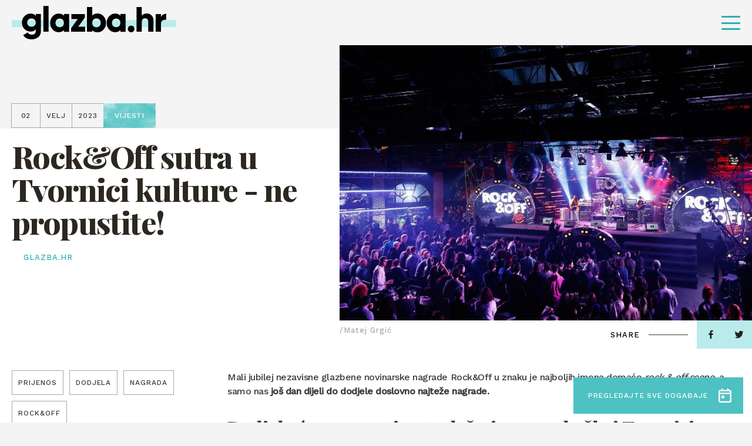

--- FILE ---
content_type: text/html; charset=UTF-8
request_url: https://glazba.hr/vijesti/sve-vijesti/rockoff-dodjela-2023-prijenos/
body_size: 15155
content:
<!doctype html>
<html lang="hr">
<head>
    <meta http-equiv="Content-Type" content="text/html; charset=utf-8">
    <meta http-equiv="x-ua-compatible" content="ie=edge,chrome=1">
    <meta name="viewport" content="width=device-width, initial-scale=1.0, minimum-scale=1.0, maximum-scale=6.0, shrink-to-fit=no">
    <title>Rock&amp;Off sutra u Tvornici kulture - ne propustite! - Glazba.hr</title>
    <meta name="format-detection" content="telephone=no">
    <meta name="csrf-token" content="3830c09d43">
        <link rel="preconnect" href="https://fonts.gstatic.com">
    <link href="https://fonts.googleapis.com/css2?family=Work+Sans:wght@500&display=swap" rel="stylesheet">
    <link href="https://fonts.googleapis.com/css2?family=Playfair+Display:ital,wght@0,800;1,800&display=swap" rel="stylesheet">
    <link href="https://fonts.googleapis.com/css2?family=Roboto+Condensed:wght@700&display=swap" rel="stylesheet">
            <link rel="apple-touch-icon" sizes="180x180" href="https://glazba.hr/wp-content/themes/glazba-hr/public/img/favicon/apple-touch-icon.png">
    <link rel="icon" type="image/png" sizes="32x32" href="https://glazba.hr/wp-content/themes/glazba-hr/public/img/favicon/favicon-32x32.png">
    <link rel="icon" type="image/png" sizes="16x16" href="https://glazba.hr/wp-content/themes/glazba-hr/public/img/favicon/favicon-16x16.png">
    <link rel="manifest" href="https://glazba.hr/wp-content/themes/glazba-hr/public/img/favicon/site.webmanifest">
    <link rel="mask-icon" href="https://glazba.hr/wp-content/themes/glazba-hr/public/img/favicon/safari-pinned-tab.svg" color="#5bbad5">
    <meta name="msapplication-TileColor" content="#da532c">
    <meta name="theme-color" content="#ffffff">
    <link rel="stylesheet" href="https://cdn.jsdelivr.net/npm/add-to-calendar-button@1/assets/css/atcb.min.css">
    <script type="text/javascript">
        var admin_url = 'https://glazba.hr/wp-json/wp/ea/';
        var home_url = 'https://glazba.hr';
    </script>
    <!-- Google Tag Manager -->
    <script>(function(w,d,s,l,i){w[l]=w[l]||[];w[l].push({'gtm.start':
    new Date().getTime(),event:'gtm.js'});var f=d.getElementsByTagName(s)[0],
    j=d.createElement(s),dl=l!='dataLayer'?'&l='+l:'';j.async=true;j.src=
    'https://www.googletagmanager.com/gtm.js?id='+i+dl;f.parentNode.insertBefore(j,f);
    })(window,document,'script','dataLayer','GTM-57W84X5');</script>
    <!-- End Google Tag Manager -->
    <!-- Global site tag (gtag.js) - Google Analytics -->
    <script async src="https://www.googletagmanager.com/gtag/js?id=G-TN6VMBZ18P"></script>
    <script>
    window.dataLayer = window.dataLayer || [];
    function gtag(){dataLayer.push(arguments);}
    gtag('js', new Date());

    gtag('config', 'G-TN6VMBZ18P');
    </script>
    <!-- Meta Pixel Code -->
    <script>
        !function(f,b,e,v,n,t,s)
        {if(f.fbq)return;n=f.fbq=function(){n.callMethod?
        n.callMethod.apply(n,arguments):n.queue.push(arguments)};
        if(!f._fbq)f._fbq=n;n.push=n;n.loaded=!0;n.version='2.0';
        n.queue=[];t=b.createElement(e);t.async=!0;
        t.src=v;s=b.getElementsByTagName(e)[0];
        s.parentNode.insertBefore(t,s)}(window, document,'script',
        'https://connect.facebook.net/en_US/fbevents.js');
        fbq('init', '782391936377548');
        fbq('track', 'PageView');
        </script>
        <noscript><img height="1" width="1" style="display:none"
        src="https://www.facebook.com/tr?id=782391936377548&ev=PageView&noscript=1"
    /></noscript>
    <!-- End Meta Pixel Code -->

            <meta name="facebook-domain-verification" content="awpsczlinflg2a6pbun55863qoe8a0" />
    <script id="Cookiebot" src="https://consent.cookiebot.com/uc.js" data-cbid="6abab2db-ae41-4c9e-a0e8-53241fc35a5f" data-blockingmode="none" type="text/javascript"></script>

    
<!-- Search Engine Optimization by Rank Math - https://rankmath.com/ -->
<meta name="description" content="Mali jubilej nezavisne glazbene novinarske nagrade Rock&amp;Off u znaku je najboljih imena domaće rock &amp; off scene, a samo nas još dan dijeli do dodjele"/>
<meta name="robots" content="follow, index, max-snippet:-1, max-video-preview:-1, max-image-preview:large"/>
<link rel="canonical" href="https://glazba.hr/vijesti/sve-vijesti/rockoff-dodjela-2023-prijenos/" />
<meta property="og:locale" content="hr_HR" />
<meta property="og:type" content="article" />
<meta property="og:title" content="Rock&amp;Off sutra u Tvornici kulture - ne propustite! - Glazba.hr" />
<meta property="og:description" content="Mali jubilej nezavisne glazbene novinarske nagrade Rock&amp;Off u znaku je najboljih imena domaće rock &amp; off scene, a samo nas još dan dijeli do dodjele" />
<meta property="og:url" content="https://glazba.hr/vijesti/sve-vijesti/rockoff-dodjela-2023-prijenos/" />
<meta property="og:site_name" content="Glazba.hr" />
<meta property="article:tag" content="prijenos" />
<meta property="article:tag" content="dodjela" />
<meta property="article:tag" content="nagrada" />
<meta property="article:tag" content="Rock&amp;Off" />
<meta property="article:section" content="Vijesti" />
<meta property="og:image" content="https://glazba.hr/wp-content/uploads/2023/02/unnamed-2023-02-02T171230.495.jpg" />
<meta property="og:image:secure_url" content="https://glazba.hr/wp-content/uploads/2023/02/unnamed-2023-02-02T171230.495.jpg" />
<meta property="og:image:width" content="800" />
<meta property="og:image:height" content="533" />
<meta property="og:image:alt" content="Rock&amp;Off" />
<meta property="og:image:type" content="image/jpeg" />
<meta property="article:published_time" content="2023-02-02T17:14:49+01:00" />
<meta name="twitter:card" content="summary_large_image" />
<meta name="twitter:title" content="Rock&amp;Off sutra u Tvornici kulture - ne propustite! - Glazba.hr" />
<meta name="twitter:description" content="Mali jubilej nezavisne glazbene novinarske nagrade Rock&amp;Off u znaku je najboljih imena domaće rock &amp; off scene, a samo nas još dan dijeli do dodjele" />
<meta name="twitter:image" content="https://glazba.hr/wp-content/uploads/2023/02/unnamed-2023-02-02T171230.495.jpg" />
<meta name="twitter:label1" content="Written by" />
<meta name="twitter:data1" content="Maja Trstenjak" />
<meta name="twitter:label2" content="Time to read" />
<meta name="twitter:data2" content="3 minutes" />
<script type="application/ld+json" class="rank-math-schema">{"@context":"https://schema.org","@graph":[{"@type":["Organization","Person"],"@id":"https://glazba.hr/#person","name":"Glazba.hr","url":"https://glazba.hr"},{"@type":"WebSite","@id":"https://glazba.hr/#website","url":"https://glazba.hr","name":"Glazba.hr","publisher":{"@id":"https://glazba.hr/#person"},"inLanguage":"hr"},{"@type":"ImageObject","@id":"https://glazba.hr/wp-content/uploads/2023/02/unnamed-2023-02-02T171230.495.jpg","url":"https://glazba.hr/wp-content/uploads/2023/02/unnamed-2023-02-02T171230.495.jpg","width":"800","height":"533","inLanguage":"hr"},{"@type":"WebPage","@id":"https://glazba.hr/vijesti/sve-vijesti/rockoff-dodjela-2023-prijenos/#webpage","url":"https://glazba.hr/vijesti/sve-vijesti/rockoff-dodjela-2023-prijenos/","name":"Rock&amp;Off sutra u Tvornici kulture - ne propustite! - Glazba.hr","datePublished":"2023-02-02T17:14:49+01:00","dateModified":"2023-02-02T17:14:49+01:00","isPartOf":{"@id":"https://glazba.hr/#website"},"primaryImageOfPage":{"@id":"https://glazba.hr/wp-content/uploads/2023/02/unnamed-2023-02-02T171230.495.jpg"},"inLanguage":"hr"},{"@type":"Person","@id":"https://glazba.hr/author/maja/","name":"Maja Trstenjak","url":"https://glazba.hr/author/maja/","image":{"@type":"ImageObject","@id":"https://secure.gravatar.com/avatar/c81037d149acee2ad80ad0d6c9cdc68f40e952839cbaf9a64fa6c3171b83cce1?s=96&amp;d=mm&amp;r=g","url":"https://secure.gravatar.com/avatar/c81037d149acee2ad80ad0d6c9cdc68f40e952839cbaf9a64fa6c3171b83cce1?s=96&amp;d=mm&amp;r=g","caption":"Maja Trstenjak","inLanguage":"hr"},"sameAs":["http://maja"]},{"@type":"BlogPosting","headline":"Rock&amp;Off sutra u Tvornici kulture - ne propustite! - Glazba.hr","keywords":"Rock&amp;Off","datePublished":"2023-02-02T17:14:49+01:00","dateModified":"2023-02-02T17:14:49+01:00","articleSection":"Vijesti, Vijesti","author":{"@id":"https://glazba.hr/author/maja/","name":"Maja Trstenjak"},"publisher":{"@id":"https://glazba.hr/#person"},"description":"Mali jubilej nezavisne glazbene novinarske nagrade Rock&amp;Off u znaku je najboljih imena doma\u0107e rock &amp; off scene, a samo nas jo\u0161 dan dijeli do dodjele","name":"Rock&amp;Off sutra u Tvornici kulture - ne propustite! - Glazba.hr","@id":"https://glazba.hr/vijesti/sve-vijesti/rockoff-dodjela-2023-prijenos/#richSnippet","isPartOf":{"@id":"https://glazba.hr/vijesti/sve-vijesti/rockoff-dodjela-2023-prijenos/#webpage"},"image":{"@id":"https://glazba.hr/wp-content/uploads/2023/02/unnamed-2023-02-02T171230.495.jpg"},"inLanguage":"hr","mainEntityOfPage":{"@id":"https://glazba.hr/vijesti/sve-vijesti/rockoff-dodjela-2023-prijenos/#webpage"}}]}</script>
<!-- /Rank Math WordPress SEO plugin -->

<link rel='dns-prefetch' href='//ajax.googleapis.com' />
<link rel="alternate" title="oEmbed (JSON)" type="application/json+oembed" href="https://glazba.hr/wp-json/oembed/1.0/embed?url=https%3A%2F%2Fglazba.hr%2Fvijesti%2Fsve-vijesti%2Frockoff-dodjela-2023-prijenos%2F" />
<link rel="alternate" title="oEmbed (XML)" type="text/xml+oembed" href="https://glazba.hr/wp-json/oembed/1.0/embed?url=https%3A%2F%2Fglazba.hr%2Fvijesti%2Fsve-vijesti%2Frockoff-dodjela-2023-prijenos%2F&#038;format=xml" />
<style id='wp-img-auto-sizes-contain-inline-css' type='text/css'>
img:is([sizes=auto i],[sizes^="auto," i]){contain-intrinsic-size:3000px 1500px}
/*# sourceURL=wp-img-auto-sizes-contain-inline-css */
</style>
<style id='classic-theme-styles-inline-css' type='text/css'>
/*! This file is auto-generated */
.wp-block-button__link{color:#fff;background-color:#32373c;border-radius:9999px;box-shadow:none;text-decoration:none;padding:calc(.667em + 2px) calc(1.333em + 2px);font-size:1.125em}.wp-block-file__button{background:#32373c;color:#fff;text-decoration:none}
/*# sourceURL=/wp-includes/css/classic-themes.min.css */
</style>
<link rel='stylesheet' id='style-css' href='https://glazba.hr/wp-content/themes/glazba-hr/public/css/style.css?id=4fea233e34daddf4ab10&#038;ver=1.0' type='text/css' media='' />
<link rel='stylesheet' id='vendor-css' href='https://glazba.hr/wp-content/themes/glazba-hr/public/css/vendor.css?id=8aee5c1c3723c226c3ab&#038;ver=1.0' type='text/css' media='' />
<link rel="https://api.w.org/" href="https://glazba.hr/wp-json/" /><link rel="alternate" title="JSON" type="application/json" href="https://glazba.hr/wp-json/wp/v2/posts/37338" /><link rel='shortlink' href='https://glazba.hr/?p=37338' />
<style id='global-styles-inline-css' type='text/css'>
:root{--wp--preset--aspect-ratio--square: 1;--wp--preset--aspect-ratio--4-3: 4/3;--wp--preset--aspect-ratio--3-4: 3/4;--wp--preset--aspect-ratio--3-2: 3/2;--wp--preset--aspect-ratio--2-3: 2/3;--wp--preset--aspect-ratio--16-9: 16/9;--wp--preset--aspect-ratio--9-16: 9/16;--wp--preset--color--black: #000000;--wp--preset--color--cyan-bluish-gray: #abb8c3;--wp--preset--color--white: #ffffff;--wp--preset--color--pale-pink: #f78da7;--wp--preset--color--vivid-red: #cf2e2e;--wp--preset--color--luminous-vivid-orange: #ff6900;--wp--preset--color--luminous-vivid-amber: #fcb900;--wp--preset--color--light-green-cyan: #7bdcb5;--wp--preset--color--vivid-green-cyan: #00d084;--wp--preset--color--pale-cyan-blue: #8ed1fc;--wp--preset--color--vivid-cyan-blue: #0693e3;--wp--preset--color--vivid-purple: #9b51e0;--wp--preset--gradient--vivid-cyan-blue-to-vivid-purple: linear-gradient(135deg,rgb(6,147,227) 0%,rgb(155,81,224) 100%);--wp--preset--gradient--light-green-cyan-to-vivid-green-cyan: linear-gradient(135deg,rgb(122,220,180) 0%,rgb(0,208,130) 100%);--wp--preset--gradient--luminous-vivid-amber-to-luminous-vivid-orange: linear-gradient(135deg,rgb(252,185,0) 0%,rgb(255,105,0) 100%);--wp--preset--gradient--luminous-vivid-orange-to-vivid-red: linear-gradient(135deg,rgb(255,105,0) 0%,rgb(207,46,46) 100%);--wp--preset--gradient--very-light-gray-to-cyan-bluish-gray: linear-gradient(135deg,rgb(238,238,238) 0%,rgb(169,184,195) 100%);--wp--preset--gradient--cool-to-warm-spectrum: linear-gradient(135deg,rgb(74,234,220) 0%,rgb(151,120,209) 20%,rgb(207,42,186) 40%,rgb(238,44,130) 60%,rgb(251,105,98) 80%,rgb(254,248,76) 100%);--wp--preset--gradient--blush-light-purple: linear-gradient(135deg,rgb(255,206,236) 0%,rgb(152,150,240) 100%);--wp--preset--gradient--blush-bordeaux: linear-gradient(135deg,rgb(254,205,165) 0%,rgb(254,45,45) 50%,rgb(107,0,62) 100%);--wp--preset--gradient--luminous-dusk: linear-gradient(135deg,rgb(255,203,112) 0%,rgb(199,81,192) 50%,rgb(65,88,208) 100%);--wp--preset--gradient--pale-ocean: linear-gradient(135deg,rgb(255,245,203) 0%,rgb(182,227,212) 50%,rgb(51,167,181) 100%);--wp--preset--gradient--electric-grass: linear-gradient(135deg,rgb(202,248,128) 0%,rgb(113,206,126) 100%);--wp--preset--gradient--midnight: linear-gradient(135deg,rgb(2,3,129) 0%,rgb(40,116,252) 100%);--wp--preset--font-size--small: 13px;--wp--preset--font-size--medium: 20px;--wp--preset--font-size--large: 36px;--wp--preset--font-size--x-large: 42px;--wp--preset--spacing--20: 0.44rem;--wp--preset--spacing--30: 0.67rem;--wp--preset--spacing--40: 1rem;--wp--preset--spacing--50: 1.5rem;--wp--preset--spacing--60: 2.25rem;--wp--preset--spacing--70: 3.38rem;--wp--preset--spacing--80: 5.06rem;--wp--preset--shadow--natural: 6px 6px 9px rgba(0, 0, 0, 0.2);--wp--preset--shadow--deep: 12px 12px 50px rgba(0, 0, 0, 0.4);--wp--preset--shadow--sharp: 6px 6px 0px rgba(0, 0, 0, 0.2);--wp--preset--shadow--outlined: 6px 6px 0px -3px rgb(255, 255, 255), 6px 6px rgb(0, 0, 0);--wp--preset--shadow--crisp: 6px 6px 0px rgb(0, 0, 0);}:where(.is-layout-flex){gap: 0.5em;}:where(.is-layout-grid){gap: 0.5em;}body .is-layout-flex{display: flex;}.is-layout-flex{flex-wrap: wrap;align-items: center;}.is-layout-flex > :is(*, div){margin: 0;}body .is-layout-grid{display: grid;}.is-layout-grid > :is(*, div){margin: 0;}:where(.wp-block-columns.is-layout-flex){gap: 2em;}:where(.wp-block-columns.is-layout-grid){gap: 2em;}:where(.wp-block-post-template.is-layout-flex){gap: 1.25em;}:where(.wp-block-post-template.is-layout-grid){gap: 1.25em;}.has-black-color{color: var(--wp--preset--color--black) !important;}.has-cyan-bluish-gray-color{color: var(--wp--preset--color--cyan-bluish-gray) !important;}.has-white-color{color: var(--wp--preset--color--white) !important;}.has-pale-pink-color{color: var(--wp--preset--color--pale-pink) !important;}.has-vivid-red-color{color: var(--wp--preset--color--vivid-red) !important;}.has-luminous-vivid-orange-color{color: var(--wp--preset--color--luminous-vivid-orange) !important;}.has-luminous-vivid-amber-color{color: var(--wp--preset--color--luminous-vivid-amber) !important;}.has-light-green-cyan-color{color: var(--wp--preset--color--light-green-cyan) !important;}.has-vivid-green-cyan-color{color: var(--wp--preset--color--vivid-green-cyan) !important;}.has-pale-cyan-blue-color{color: var(--wp--preset--color--pale-cyan-blue) !important;}.has-vivid-cyan-blue-color{color: var(--wp--preset--color--vivid-cyan-blue) !important;}.has-vivid-purple-color{color: var(--wp--preset--color--vivid-purple) !important;}.has-black-background-color{background-color: var(--wp--preset--color--black) !important;}.has-cyan-bluish-gray-background-color{background-color: var(--wp--preset--color--cyan-bluish-gray) !important;}.has-white-background-color{background-color: var(--wp--preset--color--white) !important;}.has-pale-pink-background-color{background-color: var(--wp--preset--color--pale-pink) !important;}.has-vivid-red-background-color{background-color: var(--wp--preset--color--vivid-red) !important;}.has-luminous-vivid-orange-background-color{background-color: var(--wp--preset--color--luminous-vivid-orange) !important;}.has-luminous-vivid-amber-background-color{background-color: var(--wp--preset--color--luminous-vivid-amber) !important;}.has-light-green-cyan-background-color{background-color: var(--wp--preset--color--light-green-cyan) !important;}.has-vivid-green-cyan-background-color{background-color: var(--wp--preset--color--vivid-green-cyan) !important;}.has-pale-cyan-blue-background-color{background-color: var(--wp--preset--color--pale-cyan-blue) !important;}.has-vivid-cyan-blue-background-color{background-color: var(--wp--preset--color--vivid-cyan-blue) !important;}.has-vivid-purple-background-color{background-color: var(--wp--preset--color--vivid-purple) !important;}.has-black-border-color{border-color: var(--wp--preset--color--black) !important;}.has-cyan-bluish-gray-border-color{border-color: var(--wp--preset--color--cyan-bluish-gray) !important;}.has-white-border-color{border-color: var(--wp--preset--color--white) !important;}.has-pale-pink-border-color{border-color: var(--wp--preset--color--pale-pink) !important;}.has-vivid-red-border-color{border-color: var(--wp--preset--color--vivid-red) !important;}.has-luminous-vivid-orange-border-color{border-color: var(--wp--preset--color--luminous-vivid-orange) !important;}.has-luminous-vivid-amber-border-color{border-color: var(--wp--preset--color--luminous-vivid-amber) !important;}.has-light-green-cyan-border-color{border-color: var(--wp--preset--color--light-green-cyan) !important;}.has-vivid-green-cyan-border-color{border-color: var(--wp--preset--color--vivid-green-cyan) !important;}.has-pale-cyan-blue-border-color{border-color: var(--wp--preset--color--pale-cyan-blue) !important;}.has-vivid-cyan-blue-border-color{border-color: var(--wp--preset--color--vivid-cyan-blue) !important;}.has-vivid-purple-border-color{border-color: var(--wp--preset--color--vivid-purple) !important;}.has-vivid-cyan-blue-to-vivid-purple-gradient-background{background: var(--wp--preset--gradient--vivid-cyan-blue-to-vivid-purple) !important;}.has-light-green-cyan-to-vivid-green-cyan-gradient-background{background: var(--wp--preset--gradient--light-green-cyan-to-vivid-green-cyan) !important;}.has-luminous-vivid-amber-to-luminous-vivid-orange-gradient-background{background: var(--wp--preset--gradient--luminous-vivid-amber-to-luminous-vivid-orange) !important;}.has-luminous-vivid-orange-to-vivid-red-gradient-background{background: var(--wp--preset--gradient--luminous-vivid-orange-to-vivid-red) !important;}.has-very-light-gray-to-cyan-bluish-gray-gradient-background{background: var(--wp--preset--gradient--very-light-gray-to-cyan-bluish-gray) !important;}.has-cool-to-warm-spectrum-gradient-background{background: var(--wp--preset--gradient--cool-to-warm-spectrum) !important;}.has-blush-light-purple-gradient-background{background: var(--wp--preset--gradient--blush-light-purple) !important;}.has-blush-bordeaux-gradient-background{background: var(--wp--preset--gradient--blush-bordeaux) !important;}.has-luminous-dusk-gradient-background{background: var(--wp--preset--gradient--luminous-dusk) !important;}.has-pale-ocean-gradient-background{background: var(--wp--preset--gradient--pale-ocean) !important;}.has-electric-grass-gradient-background{background: var(--wp--preset--gradient--electric-grass) !important;}.has-midnight-gradient-background{background: var(--wp--preset--gradient--midnight) !important;}.has-small-font-size{font-size: var(--wp--preset--font-size--small) !important;}.has-medium-font-size{font-size: var(--wp--preset--font-size--medium) !important;}.has-large-font-size{font-size: var(--wp--preset--font-size--large) !important;}.has-x-large-font-size{font-size: var(--wp--preset--font-size--x-large) !important;}
/*# sourceURL=global-styles-inline-css */
</style>
</head>
<body class="wp-singular post-template-default single single-post postid-37338 single-format-standard wp-theme-glazba-hr singular loaded" data-method='smoothScroll'>
    <!-- Google Tag Manager (noscript) -->
    <noscript><iframe src="https://www.googletagmanager.com/ns.html?id=GTM-57W84X5"
    height="0" width="0" style="display:none;visibility:hidden"></iframe></noscript>
    <!-- End Google Tag Manager (noscript) -->
    <svg xmlns="http://www.w3.org/2000/svg" class="visually-hidden"><defs><symbol id="search-icon" viewBox="0 0 23.226 23.429"><path d="M282.62 279.867l-4.359-4.4a9.914 9.914 0 10-8.33 4.566 9.819 9.819 0 005.4-1.615l4.36 4.4a2.056 2.056 0 002.926 0 2.1 2.1 0 00.003-2.951zm-20.282-9.849a7.593 7.593 0 1113.549 4.74l-1.257 1.268a7.513 7.513 0 01-4.7 1.651 7.626 7.626 0 01-7.592-7.659z" transform="translate(-260 -260.001)"/></symbol><symbol id="speaker-icon" viewBox="0 0 19 16.937"><path d="M10.549 16.937a1.982 1.982 0 01-1.3-.51l-3.17-2.666H2.153A2.165 2.165 0 010 11.643V5.292a2.164 2.164 0 012.153-2.116h3.926L9.246.51a1.98 1.98 0 011.3-.51 2.056 2.056 0 01.854.194 2.131 2.131 0 011.267 1.922v12.7a2.132 2.132 0 01-1.267 1.927 2.052 2.052 0 01-.851.194zM2.153 5.292v6.35H6.46a1.4 1.4 0 01.759.256l1.267 1.106 2.027 1.815V2.116L8.486 3.931 7.219 5.037a1.405 1.405 0 01-.759.255H2.153zm15.6 9.527a1.046 1.046 0 01-.529-.142l-1.773-1.059a1.093 1.093 0 01-.381-1.446.962.962 0 01.868-.529 1.048 1.048 0 01.525.143l1.9 1.058a1.243 1.243 0 01.38 1.446 1.265 1.265 0 01-.988.53zm.1-5.293h-2.02a.992.992 0 01-1.013-1.058.992.992 0 011.013-1.059h2.027A1.1 1.1 0 0119 8.468a1.1 1.1 0 01-1.14 1.058zm-1.91-4.233a.964.964 0 01-.87-.529 1.093 1.093 0 01.381-1.446l1.773-1.058a1.046 1.046 0 01.529-.142 1.265 1.265 0 01.991.529 1.244 1.244 0 01-.38 1.446l-1.9 1.059a1.05 1.05 0 01-.524.141z"/></symbol><symbol id="camera-icon" viewBox="0 0 19 17.1"><path id="Shape" d="M11.332 17.1h-8.47A2.842 2.842 0 010 14.25v-5.7a2.933 2.933 0 01.916-2.173A3.987 3.987 0 010 3.8a3.792 3.792 0 016.638-2.513 3.793 3.793 0 016.64 2.513 3.6 3.6 0 01-.687 2.173 2.852 2.852 0 011.489 1.669l1.83-1.449A1.9 1.9 0 0119 7.677v7.447a1.9 1.9 0 01-3.09 1.484l-1.831-1.448a2.887 2.887 0 01-2.747 1.94zm-8.47-9.5a.994.994 0 00-1.03.95v5.7a.994.994 0 001.03.951h8.47a.994.994 0 001.03-.951v-5.7a.994.994 0 00-1.03-.95h-8.47zm14.193.076l-2.862 2.281v2.886l2.862 2.28V7.677zM9.5 1.9a1.881 1.881 0 00-1.946 1.9A1.881 1.881 0 009.5 5.7a1.847 1.847 0 001.832-1.9A1.847 1.847 0 009.5 1.9zm-5.722 0a1.949 1.949 0 00-1.946 1.9 1.949 1.949 0 001.946 1.9 1.846 1.846 0 001.83-1.9 1.847 1.847 0 00-1.83-1.9z"/></symbol><symbol id="dots-icon" viewBox="0 0 14.167 14.167"><path d="M11.667 12.917a1.25 1.25 0 111.25 1.25 1.25 1.25 0 01-1.25-1.25zm-5.833 0a1.25 1.25 0 111.25 1.25 1.25 1.25 0 01-1.251-1.25zm-5.834 0a1.25 1.25 0 111.25 1.25A1.25 1.25 0 010 12.917zm11.667-5.834a1.25 1.25 0 111.25 1.25 1.25 1.25 0 01-1.25-1.25zm-5.833 0a1.25 1.25 0 111.25 1.25 1.25 1.25 0 01-1.251-1.25zM0 7.083a1.25 1.25 0 111.25 1.25A1.25 1.25 0 010 7.083zM11.667 1.25a1.25 1.25 0 111.25 1.25 1.25 1.25 0 01-1.25-1.25zm-5.833 0A1.25 1.25 0 117.083 2.5a1.25 1.25 0 01-1.25-1.25zM0 1.25A1.25 1.25 0 111.25 2.5 1.25 1.25 0 010 1.25z"/></symbol><symbol id="arrow-right" viewBox="0 0 41.342 16.85"><g fill="rgba(0,0,0,0)" stroke-linecap="round"><path transform="translate(.5 8.425)" d="M0 0h39.466"/><path transform="translate(31.201 8.425)" d="M9.437 0L0 7.722"/><path transform="translate(31.201 .704)" d="M9.437 7.722L0 0"/></g></symbol><symbol id="arrow-right-2" viewBox="0 0 26.261 18.377"><path d="M0 9.845V8.532a.657.657 0 01.657-.657h21.232l-5.843-5.83a.657.657 0 010-.932l.932-.919a.657.657 0 01.932 0l8.062 8.049a.985.985 0 01.289.7v.5a1.011 1.011 0 01-.289.7l-8.062 8.04a.657.657 0 01-.932 0l-.932-.932a.643.643 0 010-.919l5.843-5.83H.657A.657.657 0 010 9.845z"/></symbol><symbol id="arrow-right-3" viewBox="0 0 41.342 16.85"><g id="Arrow" transform="translate(.5 .704)" fill="rgba(0,0,0,0)" stroke="#4ec1c2" stroke-linecap="round" stroke-width="1"><path id="Line_4" data-name="Line 4" transform="translate(0 7.721)" d="M0 0h39.466"/><path id="Line_6" data-name="Line 6" transform="translate(30.701 7.721)" d="M9.437 0L0 7.722"/><path id="Line_7" data-name="Line 7" transform="translate(30.701)" d="M9.437 7.722L0 0"/></g></symbol><symbol id="arrow-left" viewBox="0 0 41.342 16.851"><g fill="rgba(0,0,0,0)" stroke="#fff" stroke-linecap="round"><path data-name="Line 4" transform="translate(1.377 8.426)" d="M39.466 0H0"/><path data-name="Line 6" transform="translate(.704 8.426)" d="M0 0l9.437 7.722"/><path data-name="Line 7" transform="translate(.704 .704)" d="M0 7.722L9.437 0"/></g></symbol><symbol id="arrow-left-2" viewBox="0 0 41.342 16.85"><g fill="rgba(0,0,0,0)" stroke="#000" stroke-linecap="round"><path data-name="Line 4" transform="translate(1.377 8.425)" d="M39.466 0H0"/><path data-name="Line 6" transform="translate(.704 8.425)" d="M0 0l9.437 7.722"/><path data-name="Line 7" transform="translate(.704 .704)" d="M0 7.722L9.437 0"/></g></symbol><symbol id="arrow-left-3" viewBox="0 0 41.342 16.851"><g id="Arrow" transform="translate(.704 .704)" fill="rgba(0,0,0,0)" stroke="#4ec1c2" stroke-linecap="round" stroke-width="1"><path id="Line_4" data-name="Line 4" transform="translate(.672 7.722)" d="M39.466 0H0"/><path id="Line_6" data-name="Line 6" transform="translate(0 7.722)" d="M0 0l9.437 7.722"/><path id="Line_7" data-name="Line 7" d="M0 7.722L9.437 0"/></g></symbol><symbol id="quotes" viewBox="0 0 29.05 22.644"><path id="Path_1251" data-name="Path 1251" d="M52.274-478.513L55.146-490H49.4c-4.308 10.383-5.3 13.476-5.3 16.679a5.833 5.833 0 006.075 5.965 5.806 5.806 0 005.965-5.965 5.124 5.124 0 00-3.866-5.192zm17.01 0L72.156-490h-5.744c-4.308 10.383-5.3 13.476-5.3 16.679a5.806 5.806 0 005.965 5.965 5.833 5.833 0 006.075-5.965 5.242 5.242 0 00-3.868-5.192z" transform="translate(-44.1 490)"/></symbol><symbol id="facebook" viewBox="0 0 7.529 14.87"><path d="M4.887 14.87V8.087h2.22l.332-2.643H4.887V3.756c0-.765.207-1.287 1.277-1.287h1.365V.1A17.819 17.819 0 005.54 0a3.147 3.147 0 00-3.315 3.494v1.949H0v2.644h2.225v6.783z"/></symbol><symbol id="twitter" viewBox="0 0 14.524 12.107"><path d="M4.568 12.107a8.539 8.539 0 008.478-8.7c0-.132 0-.263-.009-.395a6.137 6.137 0 001.487-1.582 5.877 5.877 0 01-1.711.482 3.06 3.06 0 001.31-1.688 5.911 5.911 0 01-1.892.742A2.943 2.943 0 0010.056 0a3.02 3.02 0 00-2.981 3.056 3.19 3.19 0 00.077.7A8.392 8.392 0 011.011.56 3.1 3.1 0 00.608 2.1a3.077 3.077 0 001.325 2.54 2.909 2.909 0 01-1.349-.382v.038a3.039 3.039 0 002.39 3 2.908 2.908 0 01-1.346.051 3 3 0 002.784 2.122A5.89 5.89 0 010 10.734a8.279 8.279 0 004.568 1.373"/></symbol><symbol id="instagram" viewBox="0 0 14.524 14.897"><path d="M7.262 14.9c-1.952 0-2.211-.009-2.994-.045a5.238 5.238 0 01-1.763-.347 3.516 3.516 0 01-1.286-.859 3.624 3.624 0 01-.837-1.319 5.616 5.616 0 01-.338-1.808C.008 9.717 0 9.451 0 7.448S.008 5.18.044 4.377a5.626 5.626 0 01.338-1.808 3.622 3.622 0 01.837-1.318A3.54 3.54 0 012.505.39 5.277 5.277 0 014.268.044C5.054.008 5.314 0 7.262 0s2.208.008 2.994.044A5.272 5.272 0 0112.02.39a3.54 3.54 0 011.286.86 3.654 3.654 0 01.838 1.318 5.652 5.652 0 01.337 1.808c.035.787.044 1.049.044 3.071s-.008 2.284-.044 3.071a5.641 5.641 0 01-.337 1.808 3.655 3.655 0 01-.838 1.319 3.516 3.516 0 01-1.286.859 5.233 5.233 0 01-1.763.347c-.783.037-1.042.049-2.995.049zm0-13.555c-1.941 0-2.171.008-2.934.043a3.908 3.908 0 00-1.349.256 2.243 2.243 0 00-.835.557 2.289 2.289 0 00-.542.857 4.169 4.169 0 00-.251 1.383c-.035.8-.043 1.034-.043 3.01s.007 2.213.043 3.01a4.156 4.156 0 00.249 1.38 2.306 2.306 0 00.542.857 2.239 2.239 0 00.835.556 3.879 3.879 0 001.349.258c.763.036.993.043 2.934.043s2.171-.008 2.935-.043a3.89 3.89 0 001.349-.258 2.25 2.25 0 00.835-.556 2.334 2.334 0 00.543-.857 4.187 4.187 0 00.25-1.382c.035-.784.042-1.019.042-3.01s-.007-2.227-.042-3.01a4.2 4.2 0 00-.25-1.383 2.308 2.308 0 00-.543-.857 2.255 2.255 0 00-.835-.557 3.919 3.919 0 00-1.344-.257c-.766-.035-1-.043-2.938-.043zm0 9.932a3.783 3.783 0 01-3.73-3.826 3.783 3.783 0 013.73-3.826 3.782 3.782 0 013.728 3.826 3.782 3.782 0 01-3.728 3.823zm0-6.308a2.483 2.483 0 102.421 2.479 2.455 2.455 0 00-2.421-2.482zm3.877-.6a.894.894 0 11.871-.894.884.884 0 01-.871.891z"/></symbol><symbol id="img-ico" viewBox="0 0 19.812 15.851"><path d="M17.784 15.851H2.029A1.962 1.962 0 010 13.869V1.981A1.961 1.961 0 012.029 0h15.755a1.961 1.961 0 012.028 1.981v11.888a1.961 1.961 0 01-2.028 1.982zM4.535 10.068L2.029 11.9v1.967h15.755V11.26c0-.042-.08-.094-.173-.155l-.066-.044L14.2 7.318l-5.133 4.34a1.121 1.121 0 01-.645.23.971.971 0 01-.43-.1zm-.1-2.143a1.093 1.093 0 01.459.105l3.342 1.691 5.49-4.54a.909.909 0 01.635-.229 1.078 1.078 0 01.8.332l2.626 3.069V1.981H2.029v7.486L3.82 8.11a1.2 1.2 0 01.615-.185zm3.442-.99a1.428 1.428 0 01-1.432-1.487 1.427 1.427 0 011.432-1.485 1.54 1.54 0 011.552 1.485 1.541 1.541 0 01-1.552 1.487z"/></symbol><symbol id="calendar-ico" viewBox="0 0 22.701 25.124"><path d="M18.917 25.124H3.784A3.875 3.875 0 010 21.355V6.28a3.875 3.875 0 013.784-3.768h1.362V1.256A1.181 1.181 0 016.357 0a1.181 1.181 0 011.21 1.256v1.256h7.566V1.256A1.283 1.283 0 0116.344 0a1.314 1.314 0 011.362 1.256v1.256h1.211A3.758 3.758 0 0122.7 6.28v15.075a3.758 3.758 0 01-3.784 3.769zM2.573 10.049v11.306a1.283 1.283 0 001.211 1.256h15.133a1.181 1.181 0 001.211-1.256V10.049zm1.211-5.025A1.283 1.283 0 002.573 6.28v1.256h17.555V6.28a1.181 1.181 0 00-1.211-1.256H3.784zm5.145 12.562H6.357a1.181 1.181 0 01-1.211-1.257v-2.513a1.181 1.181 0 011.211-1.256h2.572a1.282 1.282 0 011.209 1.256v2.513a1.283 1.283 0 01-1.209 1.257z"/></symbol><symbol id="x-ico" viewBox="0 0 28.284 28.284"><g data-name="Icons/Grid"><path d="M9.889 20a1 1 0 01-1-1v-7.889H1a1 1 0 01-1-1v-.222a1 1 0 011-1h7.889V1a1 1 0 011-1h.222a1 1 0 011 1v7.889H19a1 1 0 011 1v.222a1 1 0 01-1 1h-7.889V19a1 1 0 01-1 1z" transform="rotate(45 7.071 17.07)" fill="#fff" data-name="Group 50"/></g></symbol><symbol id="cross-icon" viewBox="0 0 20 20"><path d="M9.889 20a1 1 0 01-1-1v-7.889H1a1 1 0 01-1-1v-.222a1 1 0 011-1h7.889V1a1 1 0 011-1h.222a1 1 0 011 1v7.889H19a1 1 0 011 1v.222a1 1 0 01-1 1h-7.889V19a1 1 0 01-1 1z"/></symbol></defs></svg>	<div id="app">
        <header class="header" id="go-to-the-top">
            <div class="header-container">
                <div class="header-inner">
                    <div class="site-logo">
                        <a href="https://glazba.hr" class="site-logo-link">
                            <i class="site-logo-bg"></i>
                            <img width="299" height="69"src="https://glazba.hr/wp-content/themes/glazba-hr/public/img/logo.png"
                                class="site-logo-img" alt="glazba.hr logo">
                        </a>
                    </div>
                                            <nav class="header-nav desktop-nav">
                            <ul class="header-nav-ul">
                                                                        <li class="header-nav-li category-1">
                                            <a href="https://glazba.hr/vijesti/" class="header-nav-link ">Vijesti</a>
                                                                                            <ul class="header-nav-sub-ul">
                                                                                                                <li class="header-nav-sub-li">
                                                                <a href="https://glazba.hr/vijesti/sve-vijesti/" class="header-nav-sub-link">Vijesti</a>
                                                            </li>
                                                                                                                                                                        <li class="header-nav-sub-li">
                                                                <a href="https://glazba.hr/vijesti/oglasna-ploca/" class="header-nav-sub-link">Oglasna ploča</a>
                                                            </li>
                                                                                                                                                                                                                                                                                <li class="header-nav-sub-li">
                                                                <a href="https://glazba.hr/vijesti/zagrebacki-festival/" class="header-nav-sub-link">Zagrebački festival</a>
                                                            </li>
                                                                                                                                                                        <li class="header-nav-sub-li">
                                                                <a href="https://glazba.hr/vijesti/cesarica/" class="header-nav-sub-link">Cesarica</a>
                                                            </li>
                                                                                                                                                                        <li class="header-nav-sub-li">
                                                                <a href="https://glazba.hr/vijesti/daj-5/" class="header-nav-sub-link">Daj 5</a>
                                                            </li>
                                                                                                                                                            </ul>
                                                                                    </li>
                                                                                                            <li class="header-nav-li category-3">
                                            <a href="https://glazba.hr/dogadanja/" class="header-nav-link ">Događanja</a>
                                                                                    </li>
                                                                                                            <li class="header-nav-li category-2">
                                            <a href="https://glazba.hr/citaj/" class="header-nav-link ">Čitaj</a>
                                                                                            <ul class="header-nav-sub-ul">
                                                                                                                <li class="header-nav-sub-li">
                                                                <a href="https://glazba.hr/citaj/intervju/" class="header-nav-sub-link">Intervju</a>
                                                            </li>
                                                                                                                                                                        <li class="header-nav-sub-li">
                                                                <a href="https://glazba.hr/citaj/izvjestaj/" class="header-nav-sub-link">Izvještaj</a>
                                                            </li>
                                                                                                                                                                        <li class="header-nav-sub-li">
                                                                <a href="https://glazba.hr/citaj/komentar/" class="header-nav-sub-link">Recenzija</a>
                                                            </li>
                                                                                                                                                                        <li class="header-nav-sub-li">
                                                                <a href="https://glazba.hr/citaj/price/" class="header-nav-sub-link">Priče</a>
                                                            </li>
                                                                                                                                                                        <li class="header-nav-sub-li">
                                                                <a href="https://glazba.hr/citaj/kolumne/" class="header-nav-sub-link">Kolumne</a>
                                                            </li>
                                                                                                                                                                        <li class="header-nav-sub-li">
                                                                <a href="https://glazba.hr/citaj/digital-i-biz/" class="header-nav-sub-link">Digital & Biz</a>
                                                            </li>
                                                                                                                                                                        <li class="header-nav-sub-li">
                                                                <a href="https://glazba.hr/citaj/retrospektiva/" class="header-nav-sub-link">Retrospektiva</a>
                                                            </li>
                                                                                                                                                            </ul>
                                                                                    </li>
                                                                                                            <li class="header-nav-li category-4">
                                            <a href="https://glazba.hr/slusaj-gledaj/" class="header-nav-link ">Slušaj & Gledaj</a>
                                                                                            <ul class="header-nav-sub-ul">
                                                                                                                <li class="header-nav-sub-li">
                                                                <a href="https://glazba.hr/slusaj-gledaj/koncerti/" class="header-nav-sub-link">Replay</a>
                                                            </li>
                                                                                                                                                                        <li class="header-nav-sub-li">
                                                                <a href="https://glazba.hr/slusaj-gledaj/tjedni-gramofon/" class="header-nav-sub-link">Tjedni gramofon</a>
                                                            </li>
                                                                                                                                                                        <li class="header-nav-sub-li">
                                                                <a href="https://glazba.hr/slusaj-gledaj/podcast/" class="header-nav-sub-link">Podcast</a>
                                                            </li>
                                                                                                                                                                        <li class="header-nav-sub-li">
                                                                <a href="https://glazba.hr/slusaj-gledaj/slusaonica/" class="header-nav-sub-link">Video priče</a>
                                                            </li>
                                                                                                                                                                        <li class="header-nav-sub-li">
                                                                <a href="https://glazba.hr/slusaj-gledaj/recording-score/" class="header-nav-sub-link">Recording + score</a>
                                                            </li>
                                                                                                                                                            </ul>
                                                                                    </li>
                                                                                                </ul>
                        </nav>
                                        <form action="https://glazba.hr/" class="header-search-wrap desktop-search" data-method="headerSearch">
                        <div class="search-bar">
                            <button type="submit" class="search-btn-submit">
                                <svg class="search-icon-svg">
                                    <use xlink:href="#search-icon"></use>
                                </svg>
                            </button>
                            <input type="s" name="s" class="search-input" placeholder="Pretražite Glazba.hr">
                        </div>
                        <div name="search" type="submit" class="search-btn-trigger">
                            <svg class="inactive">
                                <use xlink:href="#search-icon"></use>
                            </svg>
                            <svg class="active">
                                <use xlink:href="#cross-icon"></use>
                            </svg>
                        </div>
                    </form>
                                            <div class="social-wrap header-social desktop-social">
                                                            <a href="https://www.facebook.com/glazba.hr.portal" target="_blank" rel="noopener noreferrer" class="social-block" aria-label="facebook">
                                    <svg class="default-svg">
                                        <use xlink:href="#facebook"></use>
                                    </svg>
                                    <svg class="hover-svg">
                                        <use xlink:href="#facebook"></use>
                                    </svg>
                                </a>
                                                            <a href="https://www.instagram.com/glazba.hr.portal/" target="_blank" rel="noopener noreferrer" class="social-block" aria-label="facebook">
                                    <svg class="default-svg">
                                        <use xlink:href="#instagram"></use>
                                    </svg>
                                    <svg class="hover-svg">
                                        <use xlink:href="#instagram"></use>
                                    </svg>
                                </a>
                                                    </div>
                                        <div class="menu-btn" data-method="mobileTrigger">
                        <span></span>
                        <span></span>
                        <span></span>
                        <span></span>
                    </div>
                </div>
                <div class="mobile-menu-wrap">
                    <div class="mobile-menu-inner">
                        <form action="https://glazba.hr/" class="header-search-wrap mobile-search">
                            <div class="search-bar">
                                <input type="s" name="s" class="search-input">
                            </div>
                            <button type="submit" class="search-btn-submit">
                                <svg class="search-icon-svg">
                                    <use xlink:href="#search-icon"></use>
                                </svg>
                            </button>
                        </form>
                                                <nav class="header-nav mobile-nav" data-method="mobileMenuNav">
                            <ul class="header-nav-ul">
                                                                        <li class="header-nav-li category-1">
                                            <a href="https://glazba.hr/vijesti/" class="header-nav-link ">Vijesti</a>
                                                                                            <i class="nav-arrow"></i>
                                                <ul class="header-nav-sub-ul">
                                                                                                                <li class="header-nav-sub-li">
                                                                <a href="https://glazba.hr/vijesti/sve-vijesti/" class="header-nav-sub-link">Vijesti</a>
                                                            </li>
                                                                                                                                                                        <li class="header-nav-sub-li">
                                                                <a href="https://glazba.hr/vijesti/oglasna-ploca/" class="header-nav-sub-link">Oglasna ploča</a>
                                                            </li>
                                                                                                                                                                        <li class="header-nav-sub-li">
                                                                <a href="https://glazba.hr/vijesti/32-mbz/" class="header-nav-sub-link">32. MBZ</a>
                                                            </li>
                                                                                                                                                                        <li class="header-nav-sub-li">
                                                                <a href="https://glazba.hr/vijesti/porin/" class="header-nav-sub-link">Porin</a>
                                                            </li>
                                                                                                                                                                        <li class="header-nav-sub-li">
                                                                <a href="https://glazba.hr/vijesti/zagrebacki-festival/" class="header-nav-sub-link">Zagrebački festival</a>
                                                            </li>
                                                                                                                                                                        <li class="header-nav-sub-li">
                                                                <a href="https://glazba.hr/vijesti/cesarica/" class="header-nav-sub-link">Cesarica</a>
                                                            </li>
                                                                                                                                                                        <li class="header-nav-sub-li">
                                                                <a href="https://glazba.hr/vijesti/daj-5/" class="header-nav-sub-link">Daj 5</a>
                                                            </li>
                                                                                                                                                            </ul>
                                                                                    </li>
                                                                                                            <li class="header-nav-li category-3">
                                            <a href="https://glazba.hr/dogadanja/" class="header-nav-link ">Događanja</a>
                                                                                    </li>
                                                                                                            <li class="header-nav-li category-2">
                                            <a href="https://glazba.hr/citaj/" class="header-nav-link ">Čitaj</a>
                                                                                            <i class="nav-arrow"></i>
                                                <ul class="header-nav-sub-ul">
                                                                                                                <li class="header-nav-sub-li">
                                                                <a href="https://glazba.hr/citaj/intervju/" class="header-nav-sub-link">Intervju</a>
                                                            </li>
                                                                                                                                                                        <li class="header-nav-sub-li">
                                                                <a href="https://glazba.hr/citaj/izvjestaj/" class="header-nav-sub-link">Izvještaj</a>
                                                            </li>
                                                                                                                                                                        <li class="header-nav-sub-li">
                                                                <a href="https://glazba.hr/citaj/komentar/" class="header-nav-sub-link">Recenzija</a>
                                                            </li>
                                                                                                                                                                        <li class="header-nav-sub-li">
                                                                <a href="https://glazba.hr/citaj/price/" class="header-nav-sub-link">Priče</a>
                                                            </li>
                                                                                                                                                                        <li class="header-nav-sub-li">
                                                                <a href="https://glazba.hr/citaj/kolumne/" class="header-nav-sub-link">Kolumne</a>
                                                            </li>
                                                                                                                                                                        <li class="header-nav-sub-li">
                                                                <a href="https://glazba.hr/citaj/digital-i-biz/" class="header-nav-sub-link">Digital & Biz</a>
                                                            </li>
                                                                                                                                                                        <li class="header-nav-sub-li">
                                                                <a href="https://glazba.hr/citaj/retrospektiva/" class="header-nav-sub-link">Retrospektiva</a>
                                                            </li>
                                                                                                                                                            </ul>
                                                                                    </li>
                                                                                                            <li class="header-nav-li category-4">
                                            <a href="https://glazba.hr/slusaj-gledaj/" class="header-nav-link ">Slušaj & Gledaj</a>
                                                                                            <i class="nav-arrow"></i>
                                                <ul class="header-nav-sub-ul">
                                                                                                                <li class="header-nav-sub-li">
                                                                <a href="https://glazba.hr/slusaj-gledaj/koncerti/" class="header-nav-sub-link">Replay</a>
                                                            </li>
                                                                                                                                                                        <li class="header-nav-sub-li">
                                                                <a href="https://glazba.hr/slusaj-gledaj/tjedni-gramofon/" class="header-nav-sub-link">Tjedni gramofon</a>
                                                            </li>
                                                                                                                                                                        <li class="header-nav-sub-li">
                                                                <a href="https://glazba.hr/slusaj-gledaj/podcast/" class="header-nav-sub-link">Podcast</a>
                                                            </li>
                                                                                                                                                                        <li class="header-nav-sub-li">
                                                                <a href="https://glazba.hr/slusaj-gledaj/slusaonica/" class="header-nav-sub-link">Video priče</a>
                                                            </li>
                                                                                                                                                                        <li class="header-nav-sub-li">
                                                                <a href="https://glazba.hr/slusaj-gledaj/recording-score/" class="header-nav-sub-link">Recording + score</a>
                                                            </li>
                                                                                                                                                            </ul>
                                                                                    </li>
                                                                                                </ul>
                        </nav>
                                                                        <div class="social-wrap header-social mobile-social">
                                                                    <a href="https://www.facebook.com/glazba.hr.portal" target="_blank" rel="noopener noreferrer" class="social-block" aria-label="facebook">
                                        <svg class="default-svg">
                                            <use xlink:href="#facebook"></use>
                                        </svg>
                                        <svg class="hover-svg">
                                            <use xlink:href="#facebook"></use>
                                        </svg>
                                    </a>
                                                                    <a href="https://www.instagram.com/glazba.hr.portal/" target="_blank" rel="noopener noreferrer" class="social-block" aria-label="facebook">
                                        <svg class="default-svg">
                                            <use xlink:href="#instagram"></use>
                                        </svg>
                                        <svg class="hover-svg">
                                            <use xlink:href="#instagram"></use>
                                        </svg>
                                    </a>
                                                            </div>
                                            </div>
                </div>
            </div>
            <calendarbubble :currentDate='"2026-01-29"' :events_page ='"https:\/\/glazba.hr\/dogadanja\/"'></calendarbubble>
        </header>
<main class="main">
    <section class="news-detail-intro-section relative">
        <div class="event-intro-section-back absolute"></div>
        <div class="container-1 container-padding event-detail-intro-container relative">
            <div class="event-detail-intro flex-layout space-between flex-start">
                <div class="event-datail-intro-text category-1" data-method="wordCountCheck">
                    <div class="info-badge-wrap type-2">
                        <div class="info-badge type-1">
                            <span class="info-badge-inner">
                                02                            </span>
                        </div>
                        <div class="info-badge type-1">
                            <span class="info-badge-inner">
                                velj                            </span>
                        </div>
                        <div class="info-badge type-1">
                            <span class="info-badge-inner">
                                2023                            </span>
                        </div>
                        <div class="info-badge type-2">
                            <span class="info-badge-inner">
                                Vijesti                            </span>
                        </div>
                    </div>
                    <p class="subtitle-3 type-3">
                                            </p>
                    <h1 class="title-big word-break wcount">
                        Rock&Off sutra u Tvornici kulture - ne propustite!                    </h1>
                                            <div class="news-author-wrapper relative flex-layout flex-center">
                                                        <div class="news-author-text">
                                <a href="https://glazba.hr/?s=glazba.hr&type=3" class="text-3 color-2 uppercase">
                                    glazba.hr                                </a>
                            </div>
                        </div>
                                    </div>
                <div class="event-detail-intro-img-wrapper">
                    <div class="event-detail-intro-img-inner relative">
                                                    <img src="https://glazba.hr/wp-content/uploads/2023/02/unnamed-2023-02-02T171230.495.jpg" class="full-width" title="" alt="">
                            <div class="event-detail-img-author">
                                <p class="text-3 color-3">
                                    </span> /Matej Grgić                                </p>
                            </div>
                                                <div class="event-detail-socials-wrapper desktop-socials absolute flex-layout flex-center">
                            <p class="text-3 uppercase">
                                share
                            </p>
                            <span class="block-layout horizontal-social-line"></span>
                            <div class="horizontal-socials">
                                <a href="#" target="_blank" class="social-block ssk facebook" aria-label="facebook">
                                    <svg class="default-svg">
                                        <use xlink:href="#facebook"></use>
                                    </svg>
                                    <svg class="hover-svg">
                                        <use xlink:href="#facebook"></use>
                                    </svg>
                                </a>
                                <a href="#" target="_blank" class="social-block ssk twitter" aria-label="twitter">
                                    <svg class="default-svg">
                                        <use xlink:href="#twitter"></use>
                                    </svg>
                                    <svg class="hover-svg">
                                        <use xlink:href="#twitter"></use>
                                    </svg>
                                </a>
                            </div>
                        </div>
                    </div>
                </div>
            </div>
        </div>
        <div class="container-1 container-padding news-detail-description-container flex-layout flex-start"  data-method="stickyController">
            <div class="event-detail-description-tags">
                                    <div class="info-badge-wrap">
                                                    <a href="https://glazba.hr/tag/prijenos/" class="info-badge type-1 category-1">
                                <span class="info-badge-inner">
                                    prijenos                                </span>
                            </a>
                                                    <a href="https://glazba.hr/tag/dodjela/" class="info-badge type-1 category-1">
                                <span class="info-badge-inner">
                                    dodjela                                </span>
                            </a>
                                                    <a href="https://glazba.hr/tag/nagrada/" class="info-badge type-1 category-1">
                                <span class="info-badge-inner">
                                    nagrada                                </span>
                            </a>
                                                    <a href="https://glazba.hr/tag/rockoff/" class="info-badge type-1 category-1">
                                <span class="info-badge-inner">
                                    Rock&amp;Off                                </span>
                            </a>
                                            </div>
                                <div class="event-detail-socials-wrapper absolute sticky-element">
                    <p class="text-3 vertical-social-text uppercase">
                        4 min čitanja
                    </p>
                    <span class="block-layout vertical-social-line">
                        <div id="vertical-line" class="vertical-social-line-inner"></div>
                    </span>
                </div>
            </div>
            <div class="event-detail-description-right">
                <div class="news-detail-inner relative flex-layout flex-start space-between">
                    <div class="news-detail-inner-col">
                        <div class="user-content">
                            <p>Mali jubilej nezavisne glazbene novinarske nagrade Rock&amp;Off u znaku je najboljih imena domaće <em>rock &amp; off scene</em>, a samo nas<strong> još dan dijeli do dodjele doslovno najteže nagrade. </strong></p>
<h2>Dodjela će se po peti put održati u zagrebačkoj Tvornici kulture <strong>s početkom u 20 sati, dok će tim Glazbe.hr dočekivati nominirane na Rock&amp;Off carpetu od 19:30h. </strong></h2>
<h2>Sve će biti moguće pratiti na YouTube kanalu nagrade Rock&amp;Off te na portalu Glazba.hr</h2>
<p><em>Donosimo vam deset razloga zbog kojih vrijedi pratiti nagradu Rock&amp;Off u petak, 3. veljače 2023. godine.</em></p>
<p>1. U pet godina Rock&amp;Off je postao nagrada na koju se svi glazbenici rado odazovu za nastup ili samo zabavu, a platforma Rock&amp;Off-a iznjedrila je <strong>Rock&amp;Off radio</strong> koji 24/7 emitira ovu vrstu glazbe, <strong>Rock&amp;Off skener </strong>koji sustavno donosi presjek navedene scene na mjesečnoj razini, <strong>Rock&amp;Off turneju </strong>koja u manjim gradovima u Hrvatskoj donosi najbolje od mlade rock&amp;off scene,<strong> Malu školu Rock&amp;Off novinarstva</strong> koja pokušava afirmirati mlade glazbene novinare te <strong>najveći glazbeni kviz u Hrvatskoj &#8211; Iskonov Rock&amp;Off kviz</strong> s preko 2000 sudionika. Također za ovu godinu osim Toura i Školice najavljujemo novosti.</p>
<p>Rock&amp;OFF bit će prvo događanje u Hrvatskoj koje će na Iskonovim TV platformama dobiti vlastitu glazbenu videoteku, koja će uz playliste i videospotove izvođača (bez reklama i ometanja) prikazati i autorske emisije u koprodukciji Unisona i Iskona. Također, ove godine će se pokrenuti i<strong> ljetni glazbeni kamp kojeg Iskonovci organiziraju s Uni</strong>sonom i partnerima za talentiranu djecu koja si ne mogu priuštiti ljetovanje ni glazbeno mentorstvo/školovanje.</p>
<p><strong>2. Najbolja rock&amp;off imena domaće glazbene scene</strong> &#8211; Na pozornici Rock&amp;Off-a će nastupiti<strong> Bad Daughter, Barbara Munjas, Djeca!, Eliot Alma, Filip Pavić, HRAM, Ivan Grobenski, Miach feat. Hiljson Mandela, St!llness i Tidal Pull.</strong> A tu je i koncert iznenađenja. Okupljene u Tvornici kulture očekuje pravo iznenađenje, a o kome se točno radi saznat ćemo na kraju same dodjele nagrada</p>
<p>3. <strong>Prijenos uživo dostupan je svima!</strong> Dodjelu petog Rock&amp;Off-a moći ćete pratiti na YouTube kanalu nagrade, na brojnim domaćim portalima te na društvenim mrežama partnera.</p>
<p>4. <strong>Dodatne nagrade HDS ZAMPa &#8211;</strong> Veliki prasak godine po mišljenju žirija ovoga bi puta mogli postati Djeca!, Eliot Alma, Hram, Miach ili Tidal Pull. Dobitnica ili dobitnik će i ove godine ponijeti nagradu HDS Zampa u iznosu od 1500 eura.</p>
<p>5. <strong>Iskonova nagrada publike</strong> &#8211; svi zaljubljenici u dobru glazbu već godinama imaju zadnju riječ kada se radi o dobitnici ili dobitniku nagrade publike. Tko je najviše osvojio publiku saznat ćemo ovoga petka, a u konkurenciji su: Bad Daughter, Barbara Munjas, Chui , Darko Rundek &amp; Ekipa, Detour, Djeca!, Edo Maajka, Eliot Alma, Eni Jurišić &amp; Matija Cvek, Ether, Hladno Pivo, Hram, Ivan Grobenski, J. R. August, Mary May, Miach, Pips, Chips &amp; Videoclips, Porto Morto, ST!LLNESS i Tidal Pull</p>
<p>6. <strong>Nagrade za životno djelo</strong> &#8211; Na petoj, jubilarnoj, dodjeli nezavisne glazbene novinarske nagrade Rock&amp;Off nagradu za životno djelo dobit će Denis Mujadžić &#8211; Denyken i posthumno Ante Perković. Na dodjeli je pripremljen posebni hommage ovim legendama domaće scene</p>
<p>7. Žiri nagrade Rock&amp;Off iz godine u godinu ima sve teži posao kada pričamo o broju izdanja na hrvatskoj rock &amp; off sceni, a<strong> 87 članova žirija</strong> nije imalo lagan posao ni ove godine. U dva su kruga odabrali tko su izvođači koji su obilježili glazbenu 2022. godinu, a upravo njihov rad slavimo na dodjeli Rock&amp;Offa.</p>
<p>8. <strong>Rock&amp;Off turneja &#8211;</strong> Treći put zaredom svi će nominirani u kategoriji Velikog praska godine otići na Rock&amp;Off turneju. Sjajna prilika za promociju mladih nada naše scene i naravno, puno dobrih uspomena.</p>
<p>9.<strong> Najbolji tulum u gradu</strong> &#8211; Nagrada Rock&amp;Off od prvog je izdanja dobila zavidan nadimak najboljeg tuluma u gradu, a taj naziv organizatori iz godine u godinu nastoje opravdati. Naravno, ništa ne bi bilo moguće bez sjajne ekipe iza scene. Ove godine scenarij dodjele nagrade potpisuje grupa autora, voditeljice su Martina Validžić i Ida Prester, a genijalna scenografija je i ove godine djelo ruku 21 Production.</p>
<p>10. <strong>Podrška glazbi &#8211;</strong> Najvažniji razlog ostavili smo za kraj, a to je neminovno podrška glazbi. Svaki klik na streaming servise, svaki cent koji potrošite na merch glazbenika, ulaznice koje kupite za njihove koncerte, sve se to broji. Pozivamo sve zaljubljenike u dobru glazbu da i dalje podržavaju naše glazbenike te da naša scena i dalje raste.</p>
<p><strong>Kompletan popis nominiranih možete provjeriti <a href="https://rockoff.hr/rezultati/2022/nominacije" target="_blank" rel="noopener">OVDJE</a>.</strong></p>
<p>&#8220;Najbolji tulum u gradu&#8221; odnosno centralna dodjela nagrada Rock&amp;Off održat će se 3. veljače u zagrebačkoj Tvornici kulture.</p>
<p><em>Sve novosti i aktualnosti nagrade pratite na službenoj web stranici <a href="http://www.rockoff.hr/" target="_blank" rel="noopener">www.rockoff.hr</a> ili na <a href="https://www.facebook.com/rockandoff" target="_blank" rel="noopener">Rock&amp;Off Facebook stranici</a>. Pokretač nagrade je Hrvatsko društvo skladatelja, a koproducenti su Tvornica kulture i Unison, uz Iskon kao glavnog sponzora</em></p>
                        </div>
                    </div>
                    <div class="news-detail-banner">
                        <div class="banner-small">
    <a href="https://www.cantus-ansambl.com/index.php?opt=item&act=mlist&id=423&lang=hr" title="03-CA-25-26-DM-300 x 600" target="" style="display:block;">
        <img width="300" height="600" src="https://glazba.hr/wp-content/uploads/2026/01/03-CA-25-26-DM-300-x-600-300x600.jpg" class="desktop full-width" title="03-CA-25-26-DM-300 x 600" alt="">
        <img width="300" height="600" src="https://glazba.hr/wp-content/uploads/2026/01/03-CA-25-26-DM-300-x-600-600x300.jpg" class="mobile" alt="">
    </a>
</div>
                        
                    </div>
                    
                </div>
                
                            </div>
        </div>
        <div class="container-1 news-detail-description-container event-detail-bottom-social">
            <div class="event-detail-socials-wrapper bottom-socials">
                <div class="bottom-socials-wrapper flex-layout flex-center">
                    <p class="text-3 color-4 uppercase">
                        share
                    </p>
                    <span class="block-layout horizontal-social-line"></span>
                    <div class="horizontal-socials">
                        <a href="#" target="_blank" class="social-block ssk facebook" aria-label="facebook">
                            <svg class="default-svg">
                                <use xlink:href="#facebook"></use>
                            </svg>
                            <svg class="hover-svg">
                                <use xlink:href="#facebook"></use>
                            </svg>
                        </a>
                        <a href="#" target="_blank" class="social-block ssk twitter" aria-label="twitter">
                            <svg class="default-svg">
                                <use xlink:href="#twitter"></use>
                            </svg>
                            <svg class="hover-svg">
                                <use xlink:href="#twitter"></use>
                            </svg>
                        </a>
                    </div>
                </div>
            </div>
        </div>
        <div class="container-1 container-padding news-detail-description-container flex-layout flex-start">
            <div class="event-detail-description-tags right">
                            </div>
            <div class="event-detail-description-right">
                <div class="news-detail-inner relative flex-layout flex-start space-between">
                    <div class="news-detail-inner-col type-2">
                                                <div class="wide-banner-wrap ">
    <a href="https://www.cantus-ansambl.com/index.php?opt=item&act=mlist&id=423&lang=hr" target="" title="03-CA-25-26-DM-1200 x 90" class="banner-link">
        <img src="https://glazba.hr/wp-content/uploads/2026/01/03-CA-25-26-DM-1200-x-90.jpg" class="desktop" alt="">
                <img src="https://glazba.hr/wp-content/uploads/2026/01/03-CA-25-26-DM-600-x-300-600x300.jpg" class="mobile" alt="">
    </a>
</div>
                    </div>
                </div>
            </div>
        </div>
    </section>
        <section class="single-title white-section-background">
        <h3 class="title-big color-2 next-event-title center">
            Moglo bi Vas zanimati
        </h3>
    </section>
    <section class="next-event-wrapper background-1">
        <div class="container-1 container-padding news-nav-wrapper flex-layout">
            <a href="https://glazba.hr/vijesti/sve-vijesti/gibonni-rasprodao-dvije-arene-zagreb-u-prodaju-pustene-dodatne-ulaznice/" class="news-nav-prev">
                <div class="info-badge-wrap">
                    <div class="info-badge type-12">
                        <span class="info-badge-inner">
                            03                        </span>
                    </div>
                    <div class="info-badge type-12">
                        <span class="info-badge-inner">
                            velj                        </span>
                    </div>
                    <div class="info-badge type-12">
                        <span class="info-badge-inner">
                            Vijesti                        </span>
                    </div>
                </div>
                <div class="title-2 color-2 block-layout next-event-link right relative">
                    Gibonni rasprodao dvije Arene Zagreb - u prodaju puštene dodatne ulaznice                     <svg class="next-event-arrow absolute">
                        <use xlink:href="#arrow-left"></use>
                    </svg>
                </div>
            </a>
            <a href="https://glazba.hr/vijesti/elector-2023-dobitnici/" class="news-nav-next">
                <div class="info-badge-wrap">
                    <div class="info-badge type-12">
                        <span class="info-badge-inner">
                            02                        </span>
                    </div>
                    <div class="info-badge type-12">
                        <span class="info-badge-inner">
                            velj                        </span>
                    </div>
                    <div class="info-badge type-12">
                        <span class="info-badge-inner">
                            Vijesti                        </span>
                    </div>
                </div>
                <div class="title-2 color-2 block-layout next-event-link left relative">
                    Elector 2022: dojmovi dobitnika                    <svg class="next-event-arrow absolute">
                        <use xlink:href="#arrow-right"></use>
                    </svg>
                </div>
            </a>
        </div>
    </section>
</main>
        <footer class="footer">
            <div class="footer-container">
                <div class="footer-inner">
                                            <div class="social-wrap footer-social">
                                                            <a href="https://www.facebook.com/glazba.hr.portal" target="_blank" rel="noopener noreferrer" class="social-block" aria-label="facebook">
                                    <svg class="default-svg">
                                        <use xlink:href="#facebook"></use>
                                    </svg>
                                    <svg class="hover-svg">
                                        <use xlink:href="#facebook"></use>
                                    </svg>
                                </a>
                                                            <a href="https://www.instagram.com/glazba.hr.portal/" target="_blank" rel="noopener noreferrer" class="social-block" aria-label="facebook">
                                    <svg class="default-svg">
                                        <use xlink:href="#instagram"></use>
                                    </svg>
                                    <svg class="hover-svg">
                                        <use xlink:href="#instagram"></use>
                                    </svg>
                                </a>
                                                    </div>
                                        <div class="footer-logo">
                        <a href="https://glazba.hr" class="site-logo-link">
                            <i class="site-logo-bg"></i>
                            <img width="280" height="73" src="https://glazba.hr/wp-content/themes/glazba-hr/public/img/logo.png" alt="glazba.hr logo">
                        </a>
                    </div>
                    <div class="footer-nav-wrap">
                                                        <div class="footer-nav-block">
                                    <a href="https://glazba.hr/vijesti/" class="footer-nav-category-link">Vijesti</a>

                                                                            <ul class="footer-nav-ul">
                                                                                            <li class="footer-nav-li">
                                                    <a href="https://glazba.hr/vijesti/sve-vijesti/" class="footer-nav-link">
                                                        Vijesti                                                    </a>
                                                </li>
                                                                                            <li class="footer-nav-li">
                                                    <a href="https://glazba.hr/vijesti/oglasna-ploca/" class="footer-nav-link">
                                                        Oglasna ploča                                                    </a>
                                                </li>
                                                                                            <li class="footer-nav-li">
                                                    <a href="https://glazba.hr/vijesti/daj-5/" class="footer-nav-link">
                                                        Daj 5                                                    </a>
                                                </li>
                                                                                            <li class="footer-nav-li">
                                                    <a href="https://glazba.hr/vijesti/cesarica/" class="footer-nav-link">
                                                        Cesarica                                                    </a>
                                                </li>
                                                                                    </ul>
                                                                    </div>
                                                            <div class="footer-nav-block">
                                    <a href="https://glazba.hr/dogadanja/" class="footer-nav-category-link">Događanja</a>

                                                                    </div>
                                                            <div class="footer-nav-block">
                                    <a href="https://glazba.hr/slusaj-gledaj/" class="footer-nav-category-link">Slušaj & Gledaj</a>

                                                                            <ul class="footer-nav-ul">
                                                                                            <li class="footer-nav-li">
                                                    <a href="https://glazba.hr/slusaj-gledaj/koncerti/" class="footer-nav-link">
                                                        Replay                                                    </a>
                                                </li>
                                                                                            <li class="footer-nav-li">
                                                    <a href="https://glazba.hr/slusaj-gledaj/podcast/" class="footer-nav-link">
                                                        Podcast                                                    </a>
                                                </li>
                                                                                            <li class="footer-nav-li">
                                                    <a href="https://glazba.hr/slusaj-gledaj/slusaonica/" class="footer-nav-link">
                                                        Video priče                                                    </a>
                                                </li>
                                                                                            <li class="footer-nav-li">
                                                    <a href="https://glazba.hr/slusaj-gledaj/recording-score/" class="footer-nav-link">
                                                        Recording + score                                                    </a>
                                                </li>
                                                                                            <li class="footer-nav-li">
                                                    <a href="https://glazba.hr/slusaj-gledaj/tjedni-gramofon/" class="footer-nav-link">
                                                        Tjedni gramofon                                                    </a>
                                                </li>
                                                                                    </ul>
                                                                    </div>
                                                            <div class="footer-nav-block">
                                    <a href="https://glazba.hr/citaj/" class="footer-nav-category-link">Čitaj</a>

                                                                            <ul class="footer-nav-ul">
                                                                                            <li class="footer-nav-li">
                                                    <a href="https://glazba.hr/citaj/intervju/" class="footer-nav-link">
                                                        Intervju                                                    </a>
                                                </li>
                                                                                            <li class="footer-nav-li">
                                                    <a href="https://glazba.hr/citaj/izvjestaj/" class="footer-nav-link">
                                                        Izvještaj                                                    </a>
                                                </li>
                                                                                            <li class="footer-nav-li">
                                                    <a href="https://glazba.hr/citaj/komentar/" class="footer-nav-link">
                                                        Recenzija                                                    </a>
                                                </li>
                                                                                            <li class="footer-nav-li">
                                                    <a href="https://glazba.hr/citaj/price/" class="footer-nav-link">
                                                        Priče                                                    </a>
                                                </li>
                                                                                            <li class="footer-nav-li">
                                                    <a href="https://glazba.hr/citaj/kolumne/" class="footer-nav-link">
                                                        Kolumne                                                    </a>
                                                </li>
                                                                                            <li class="footer-nav-li">
                                                    <a href="https://glazba.hr/citaj/digital-i-biz/" class="footer-nav-link">
                                                        Digital & Biz                                                    </a>
                                                </li>
                                                                                            <li class="footer-nav-li">
                                                    <a href="https://glazba.hr/citaj/retrospektiva/" class="footer-nav-link">
                                                        Retrospektiva                                                    </a>
                                                </li>
                                                                                    </ul>
                                                                    </div>
                                                                                <div class="footer-nav-block">
                                <a href="#/" class="footer-nav-category-link">Kontakt</a>
                                <p class="footer-nav-text">
                                    <a href="https://glazba.hr/impressum/">Impressum</a><br />
<a href="https://glazba.hr/pravila-privatnosti/">Pravila privatnosti</a><br />
<a href="https://glazba.hr/postani-suradnik/">Postani suradnik</a><br />
<br />
<br />
Cantus d.o.o.<br />
Baruna Trenka 5<br />
10000 Zagreb<br />
Hrvatska<br />
<a href="/cdn-cgi/l/email-protection#9ff8f3fee5fdfedff8f3fee5fdfeb1f7ed"><span class="__cf_email__" data-cfemail="deb9b2bfa4bcbf9eb9b2bfa4bcbff0b6ac">[email&#160;protected]</span></a>                                </p>
                                <br>
                                <p class="footer-nav-text nav-ea">Crafted by <a href="https://euroart93.hr/" target="_blank" title="Euroart93">Euroart93</a></p>
                            </div>
                                            </div>
                </div>
            </div>

            <!-- event-form -->
            <div class="on-top"> <a href="#" data-method="scrollTop" style="color:white">NA VRH</a></div>
                    </footer>
    </div>
            <script data-cfasync="false" src="/cdn-cgi/scripts/5c5dd728/cloudflare-static/email-decode.min.js"></script><script async src="https://www.instagram.com/embed.js"></script>
        <script src="https://cdn.jsdelivr.net/npm/add-to-calendar-button@1" async defer></script>
    <script type="speculationrules">
{"prefetch":[{"source":"document","where":{"and":[{"href_matches":"/*"},{"not":{"href_matches":["/wp-*.php","/wp-admin/*","/wp-content/uploads/*","/wp-content/*","/wp-content/plugins/*","/wp-content/themes/glazba-hr/*","/*\\?(.+)"]}},{"not":{"selector_matches":"a[rel~=\"nofollow\"]"}},{"not":{"selector_matches":".no-prefetch, .no-prefetch a"}}]},"eagerness":"conservative"}]}
</script>
<script>
              (function(e){
                  var el = document.createElement('script');
                  el.setAttribute('data-account', '437z7TRvOE');
                  el.setAttribute('src', 'https://cdn.userway.org/widget.js');
                  document.body.appendChild(el);
                })();
              </script><script type="text/javascript" src="//ajax.googleapis.com/ajax/libs/jquery/1.9.1/jquery.min.js?ver=1.9.1" id="jquery-js"></script>
<script type="text/javascript" id="app-js-extra">
/* <![CDATA[ */
var wpApiSettings = {"root":"https://glazba.hr/wp-json/wp/ea/","nonce":"3830c09d43"};
//# sourceURL=app-js-extra
/* ]]> */
</script>
<script type="text/javascript" data-cookieconsent="ignore" src="https://glazba.hr/wp-content/themes/glazba-hr/public/js/app.js?id=3ccef831fa30864413e4&amp;ver=1.0" id="app-js"></script>
<script defer src="https://static.cloudflareinsights.com/beacon.min.js/vcd15cbe7772f49c399c6a5babf22c1241717689176015" integrity="sha512-ZpsOmlRQV6y907TI0dKBHq9Md29nnaEIPlkf84rnaERnq6zvWvPUqr2ft8M1aS28oN72PdrCzSjY4U6VaAw1EQ==" data-cf-beacon='{"version":"2024.11.0","token":"5a6687a687134f179abe039af74d5a14","server_timing":{"name":{"cfCacheStatus":true,"cfEdge":true,"cfExtPri":true,"cfL4":true,"cfOrigin":true,"cfSpeedBrain":true},"location_startswith":null}}' crossorigin="anonymous"></script>
</body>
</html>
